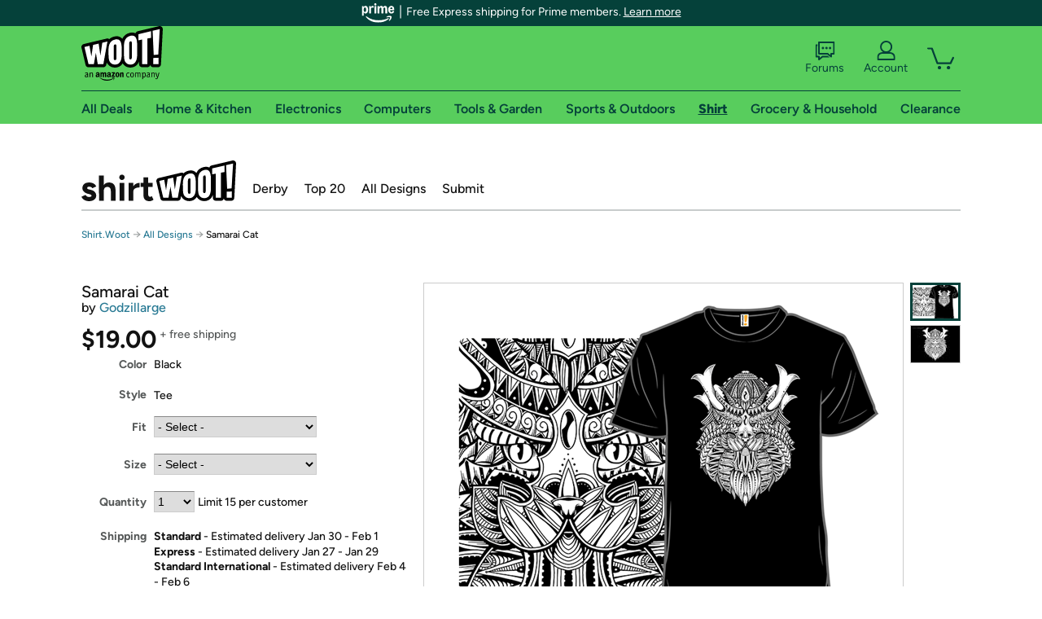

--- FILE ---
content_type: text/xml
request_url: https://sts.us-east-1.amazonaws.com/
body_size: 2054
content:
<AssumeRoleWithWebIdentityResponse xmlns="https://sts.amazonaws.com/doc/2011-06-15/">
  <AssumeRoleWithWebIdentityResult>
    <Audience>us-east-1:9d0ab28f-ed32-4a67-84b0-1a981cafd7fb</Audience>
    <AssumedRoleUser>
      <AssumedRoleId>AROAXUWV4ANCRI2ZNWFVN:cwr</AssumedRoleId>
      <Arn>arn:aws:sts::525508281157:assumed-role/RUM-Monitor-us-east-1-525508281157-0063818041461-Unauth/cwr</Arn>
    </AssumedRoleUser>
    <Provider>cognito-identity.amazonaws.com</Provider>
    <Credentials>
      <AccessKeyId>ASIAXUWV4ANCRWARJWNT</AccessKeyId>
      <SecretAccessKey>UZ8deGUMmA594bTBNalIvS8wjt39nhpIpmgxqWsc</SecretAccessKey>
      <SessionToken>IQoJb3JpZ2luX2VjEA4aCXVzLWVhc3QtMSJHMEUCIQC98fPjTsYlyrUsBACnxxh8DyJSPuRBSUkOGxki6EltmAIgGFYTjyvpwoTRkrfg9Z2nDCAGuk6/AFQXHGqfDSB8dWMqjwMI1///////////ARAAGgw1MjU1MDgyODExNTciDP5eUA+dtER28Xj+bSrjAk+4qTLMZ2aGiSHxDGPCDINUoRg/SRXVJlFgXoR6yTr25MLLSBnoxeiw2RjDbyGRZlDah6X3QugRBuB4HKMurWidqkiouFhQ8X5AXvVUTQ/PvH4/Iubr30WXyLmHWO4sMmcne21w4Qy/wcq+sMydKjESFi/ZwDFc4bmU3TeHCKPEpZJTO6xy8MEcDV/e8mJHoIVcdNMez99lMMcy26nODeTnIa8NnHX9pZiBUa02TjMNoiS1gxrBZne17FOpcJOoc6XVu7d8Nw/doauZQS/dA6PH0RanmReZaM+slPJ421uyCm5iMwKaHZfzONQkXQ00NDdpc3c7WOggw6/Vh1FlFKar7HYyVswU+YcoxR7WeKdbK8bYws6L7TRR3rrKcWPa+SnBM6eB2YE1oatL2DEO0y7IgUfmd2d/KdHNzWmrLSSTMChiDMbiqY1Zs32pqNiWSuYbhiEZ6XuqSUfv0RJWfgt7bnQwl+/GywY6hQLUBf/2tgNP3pq/2aW+S1iu3MEvWi9GKfvc+GFuzLNy4NYZgZHYYQTUmsUyhO3nFzwLCLB6OKJlDbx7kG+A2Y6RGcIv5MzCWbc5T3ShEnkI6DORID1Ws7Byqimuy7nIFpSJjwSOIQCY7TVtJCbcnY2wIdXkqDwrM09PyoGwnJ9ZrOcwVZCe0Y26OvuEvz+33vSEf9G/l53QTSFOqMz7BHp2396kb9lAEEOGpByYcLb4uAmYThWHeP9YS6Y322N+eVwe5f9G/+VtAe48MoWu6e7wGQ6YWsp4e0PLhGC+1A0WDq3jnh8Up6WDTJS1FEkpr0/fQnIqSB8LMafPXLp2/wOlk7EJfuE=</SessionToken>
      <Expiration>2026-01-22T06:37:27Z</Expiration>
    </Credentials>
    <SubjectFromWebIdentityToken>us-east-1:7a5abc03-4542-c807-2a28-2907c3f95c50</SubjectFromWebIdentityToken>
  </AssumeRoleWithWebIdentityResult>
  <ResponseMetadata>
    <RequestId>cf5dcf9f-f895-47e5-b224-3857c406885c</RequestId>
  </ResponseMetadata>
</AssumeRoleWithWebIdentityResponse>
